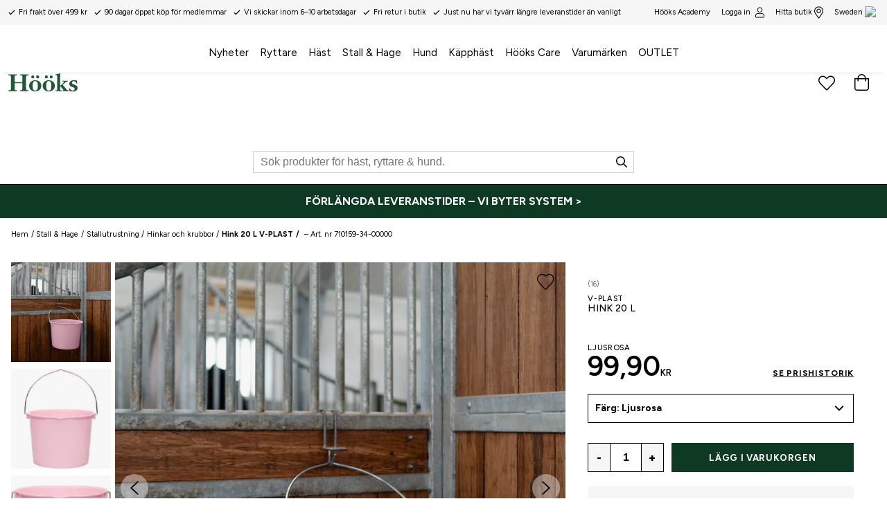

--- FILE ---
content_type: text/plain
request_url: https://www.hooks.se/metrics/g/collect?v=2&tid=G-RPEW0JEKY7&gtm=45je61e1h1v874298051z876226512za20gzb76226512zd76226512&_p=1768880784095&gcs=G111&gcd=13r3r3r3r5l1&npa=0&dma=0&gdid=dMWZhNz&cid=605119077.1768880791&ecid=442884585&ul=en-us%40posix&sr=1280x720&_fplc=0&ur=US-OH&frm=0&pscdl=noapi&_eu=AAAAAGA&sst.rnd=1252408714.1768880791&sst.adr=1&sst.us_privacy=1YNY&sst.tft=1768880784095&sst.lpc=229295877&sst.navt=n&sst.ude=1&sst.sw_exp=1&_s=1&tag_exp=103116026~103200004~104527906~104528501~104684208~104684211~105391253~115616985~115938466~115938468~115985661~117041587&sid=1768880790&sct=1&seg=0&dl=https%3A%2F%2Fwww.hooks.se%2Fstall-hage%2Fstallutrustning%2Fhinkar-och-krubbor%2Fhink-20-l-v-plast-1&dt=Hink%2020%20L%20V-PLAST%20-%20H%C3%B6%C3%B6ks&_tu=DA&en=page_view&_fv=1&_nsi=1&_ss=1&ep.event_id=1768881059885_17688809334918&tfd=10770&richsstsse
body_size: 1375
content:
event: message
data: {"send_pixel":["https://analytics.google.com/g/s/collect?dma=0&npa=0&gcs=G111&gcd=13r3r3r3r5l1&gtm=45j91e61e1v874298051z876226512z99230107309za20gzb76226512zd76226512&tag_exp=103116026~103200004~104527906~104528501~104684208~104684211~105391253~115616985~115938466~115938468~115985661~117041587&_is_sw=0&_tu=DA&_gsid=RPEW0JEKY7-qYAO-_Flp2U2j5FiPqmng"],"options":{}}

event: message
data: {"send_pixel":["https://stats.g.doubleclick.net/g/collect?v=2&dma=0&npa=0&gcs=G111&gcd=13r3r3r3r5l1&tid=G-RPEW0JEKY7&cid=nEaJtbTJJAII8be678K15K%2BBDGztSoVYOjCODKNi%2FMc%3D.1768880791&gtm=45j91e61e1v874298051z876226512z99230107309za20gzb76226512zd76226512&tag_exp=103116026~103200004~104527906~104528501~104684208~104684211~105391253~115616985~115938466~115938468~115985661~117041587&_is_sw=0&_tu=DA&aip=1"],"options":{}}

event: message
data: {"send_pixel":["${transport_url}/_/set_cookie?val=oULHBgWcRSoUrQ3jx0d7RuQNP8XUPDAlz0p0x16wqlKIhMZeqwx63TnqX5QM3d%2BLkAZidwG4epk3yN13MCoNvH0IMBRmGCIFNgun48wrNPgmTzItb0bvBiC9Eu3d%2BC66sZzxITW4%2Ba6yUdNM2VfX17m6Lwnr1MGUlIgtIcpSPCASdWkaiXbVuK38VEj5%2B055VH2NTJDBZhhs9MU%2F8EfNO3Qq5Dj%2BFg8uSILIaXYFWcMJOmVu%2BQ%3D%3D&path=${encoded_path}"]}

event: message
data: {"send_pixel":["${transport_url}/_/set_cookie?val=bKQxaiPvUJdqMZ9x2t2ylu1jjMkF7%2BwHrWuwC1T7pf0u2CViUFQGdV50PO0A1Ub4T7iEaSFAd5rq0D4iSPuBYuY%2FeB5Rk3YbF179UXPdFz8TjhpiA8xxh0mONj4SbGP3jKZb4yoTzdvAqhX%2F6uAo66V4ulRNxQhZ9xx2Sjyonjt3qhl0lWIOZYyqwx9f6GwgD%2FRJ%2Fd7rqFwJ%2BIXhSA2JVLabMt5WihbS7gUePZmw73t48I3Fja8%3D&path=${encoded_path}"]}

event: message
data: {"send_pixel":["${transport_url}/_/set_cookie?val=DdItMahaIVmnwmf76mYpLzddCdXQ9Mr80TsbFegbHmgFfxNiwhhh%2FBE%2Fqe2ToeZZghm0bf6Uw%2FH0R4uZO63O08cBBRc3xXAj%2BQRFaocculuABRFFZaVJy6VZVovuqoJgMwHjsXjoXcNmy6U89CVq8hgRXS0zFRD6WcvhpN9KDub59YldFyVY%2FQw2Qnmrh5D6mu7NOxKMh2o5649hLUZTGo5TF0uFV3Btf9VnMNXmWQ%3D%3D&path=${encoded_path}"]}

event: message
data: {"response":{"status_code":200,"body":""}}



--- FILE ---
content_type: text/plain
request_url: https://www.hooks.se/metrics/g/collect?v=2&tid=G-RPEW0JEKY7&gtm=45je61e1h1v874298051z876226512za20gzb76226512zd76226512&_p=1768880784095&gcs=G111&gcd=13r3r3r3r5l1&npa=0&dma=0&gdid=dMWZhNz&cid=605119077.1768880791&ecid=442884585&ul=en-us%40posix&sr=1280x720&_fplc=0&ur=US-OH&frm=0&pscdl=noapi&_eu=IAAAAGQ&sst.rnd=1252408714.1768880791&sst.adr=1&sst.us_privacy=1YNY&sst.tft=1768880784095&sst.lpc=229295877&sst.navt=n&sst.ude=1&sst.sw_exp=1&_s=2&tag_exp=103116026~103200004~104527906~104528501~104684208~104684211~105391253~115616985~115938466~115938468~115985661~117041587&cu=SEK&sid=1768880790&sct=1&seg=0&dl=https%3A%2F%2Fwww.hooks.se%2Fstall-hage%2Fstallutrustning%2Fhinkar-och-krubbor%2Fhink-20-l-v-plast-1&dt=Hink%2020%20L%20V-PLAST%20-%20H%C3%B6%C3%B6ks&_tu=DA&en=view_item&pr1=nmHink%20%2020%20L%20V-PLAST~id37267~pr99.9&ep.event_id=1768881059885_176888093349111&epn.value=99.9&ep.eventId=f28324fb-292c-4fe9-9a11-5251fe054a52&ep.product_id=710159-34&_et=36&tfd=10832&richsstsse
body_size: 827
content:
event: message
data: {"send_pixel":["https://analytics.google.com/g/s/collect?dma=0&npa=0&gcs=G111&gcd=13r3r3r3r5l1&gtm=45j91e61e1v874298051z876226512z99230107309za20gzb76226512zd76226512&tag_exp=103116026~103200004~104527906~104528501~104684208~104684211~105391253~115616985~115938466~115938468~115985661~117041587&_is_sw=0&_tu=DA&_gsid=RPEW0JEKY7EFso78TG_RcEPamqf2nD9w"],"options":{}}

event: message
data: {"send_pixel":["${transport_url}/_/set_cookie?val=iKw%2B4Ku%2Bf4%2Fzxm68imT0flkIfVqXD5PTC8VRd%2Bnv8RbUYTVJ2CsaoL0q%2FhTXhYQDt7yTPQ7%2BoThUYsZ5DOVXWpTmoL53l2Z1BPcKt%2BGFc%2B9IQfrZeF4884lrsbIze4sdCE%2FObxzamTciy898os6f%2BIbn47J04QOPt4SOIBea6xf21lXwalnJq6wY6Cilo16y3j0F7ZfG%2FiWTrnuO%2F%2BqMAR4CABBVPBCX%2F7NvfnPYWrRmiqIx8g%3D%3D&path=${encoded_path}"]}

event: message
data: {"response":{"status_code":200,"body":""}}

